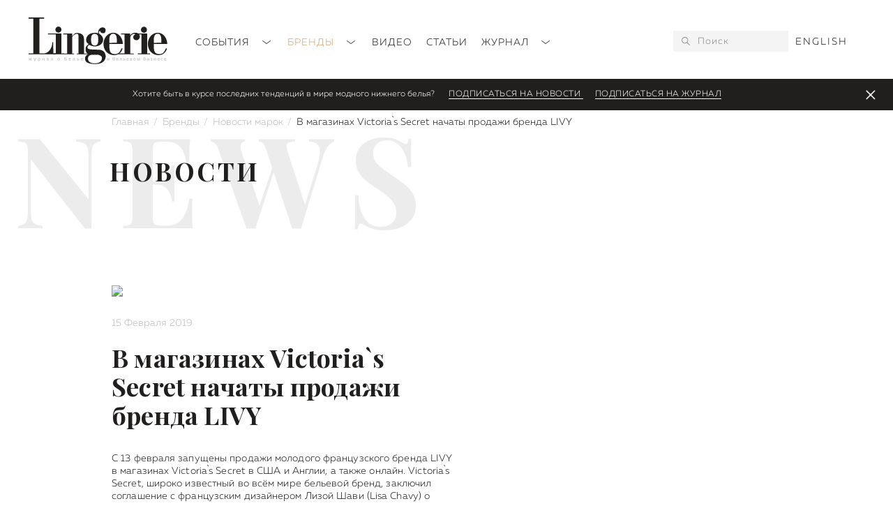

--- FILE ---
content_type: text/html; charset=UTF-8
request_url: https://lingerie-magazin.ru/brands/news/v-magazinax-victorias-secret-nachatyi-prodazhi-brenda-livy/
body_size: 7688
content:
<!DOCTYPE html>
<html lang="ru">
<head>
    <script>console.log(11, 1385);</script>
        <script>
        var lang = "ru";
        var base_href = "https://lingerie-magazin.ru/";
    </script>
    <base href="https://lingerie-magazin.ru/">
        <title>
        В магазинах Victoria`s Secret начаты продажи бренда LIVY    </title>
    <meta name="yandex-verification" content="d7c91301532bc76e" /> 
    <meta name="google-site-verification" content="49qLdpRP6hq3EzTzmLS6Pw2De_9tkMJM7TVIa26qdOA" />
    <link rel="canonical" href="https://lingerie-magazin.ru/brands/news/v-magazinax-victorias-secret-nachatyi-prodazhi-brenda-livy/">
    <link rel="alternate" href="https://lingerie-magazin.ru/brands/news/v-magazinax-victorias-secret-nachatyi-prodazhi-brenda-livy/" hreflang="ru" />
<link rel="alternate" href="https://lingerie-magazin.ru/brands/news/v-magazinax-victorias-secret-nachatyi-prodazhi-brenda-livy/" hreflang="en" />
    <meta charset="utf-8">

    
        <meta name="Keywords" content="LIVY,  Victoria`s Secret, Лиза Шави, белье, бренд"> 
        <meta name="description" content="журнал о белье и бельевом бизнесе">    
    
    <meta name="viewport" content="width=device-width, initial-scale=1">
    <link href="https://fonts.googleapis.com/css?family=Playfair+Display:400,700&subset=cyrillic" rel="stylesheet">
    <link href="https://fonts.googleapis.com/css?family=Playfair+Display+SC:400,700&subset=cyrillic" rel="stylesheet">
    <link href="style/slick.css" rel="stylesheet">
    <link href="style/jquery.modal.css" rel="stylesheet">
    <link href="style/jquery-ui.min.css" rel="stylesheet">
    <link href="style/jquery.fancybox.css" rel="stylesheet">
    <link rel="stylesheet" href="style/aos.css"/>
    <link href="style/style.less?v=0.5" rel="stylesheet/less">
    <link href="style/style_desktop.less?v=0.5" rel="stylesheet/less">
    <link href="style/style_mobile.less?v=0.5" rel="stylesheet/less">
    <script src="js/less.min.js"></script>
    <script src="js/jquery-2.2.4.min.js"></script>
    <script src="js/sticky-header.js"></script>
    <script src="js/slick.min.js"></script>
    <script src="js/jquery.modal.min.js"></script>
    <script src="js/jquery-ui.min.js"></script>
    <script src="js/jquery.fancybox.min.js"></script>
    <script src="js/aos.js"></script>
    <script src="js/sticky-sidebar.min.js"></script>
    <script src="js/jquery.izilla.touchMenuHover.min.js"></script>
    <script src="js/script.js?v=0.5"></script>
    <link rel="apple-touch-icon" sizes="180x180" href="/apple-touch-icon.png">
    <link rel="icon" type="image/png" sizes="32x32" href="/favicon-32x32.png">
    <link rel="icon" type="image/png" sizes="16x16" href="/favicon-16x16.png">
    <link rel="icon" type="image/png" href="/favicon.png">
    <link rel="manifest" href="/site.webmanifest">
    <meta name="msapplication-TileColor" content="#da532c">
    <meta name="theme-color" content="#ffffff">
<link rel="stylesheet" href="/assets/components/msearch2/css/web/default.css" type="text/css" />

	<script type="text/javascript">
		if (typeof mse2Config == "undefined") {mse2Config = {"cssUrl":"\/assets\/components\/msearch2\/css\/web\/","jsUrl":"\/assets\/components\/msearch2\/js\/web\/","actionUrl":"\/assets\/components\/msearch2\/action.php"};}
		if (typeof mse2FormConfig == "undefined") {mse2FormConfig = {};}
		mse2FormConfig["85f8b07b076f24d09bb635973039883149423431"] = {"autocomplete":"queries","queryVar":"query","minQuery":3,"pageId":1385};
	</script>
<link rel="stylesheet" href="/assets/components/minishop2/css/web/default.css?v=14f1a1db65" type="text/css" />
<script type="text/javascript">miniShop2Config = {"cssUrl":"\/assets\/components\/minishop2\/css\/web\/","jsUrl":"\/assets\/components\/minishop2\/js\/web\/","actionUrl":"\/assets\/components\/minishop2\/action.php","ctx":"web","close_all_message":"\u0437\u0430\u043a\u0440\u044b\u0442\u044c \u0432\u0441\u0435","price_format":[2,"."," "],"price_format_no_zeros":true,"weight_format":[3,"."," "],"weight_format_no_zeros":true};</script>
</head>
<body>
    <div class="header">
    <div class="clearfix wrap_header">
        <a class="logo" href="https://lingerie-magazin.ru/"><img src="images/logo.svg"/></a>
        <a class="mobile-lang" href="http://lingerie-magazin.ru/en/brands/news/v-magazinax-victorias-secret-nachatyi-prodazhi-brenda-livy/">EN</a>        
        <a href="#" class="mobile-search" data-type="search"></a>
        <a href="#" class="mobile-hamburger" data-type="menu"></a>
        <div class="menu mobile-sub" data-type="menu">
            
                <ul>
                <li class="first parent">
    <a href="events/" >
        События <i></i>
    </a>
    
        <ul><li class="first"><a href="events/defile/" >Фото</a></li><li><a href="events/calendar/" >Новости</a></li><li class="last"><a href="events/afisha/" >Афиша</a></li></ul>
    
</li><li class="parent active">
    <a href="brands/" >
        Бренды <i></i>
    </a>
    
        <ul><li class="first active"><a href="brands/news/" >Новости марок</a></li><li><a href="brands/collections/" >Коллекции</a></li><li><a href="brands/history/" >История</a></li><li class="last"><a href="brands/trend/" >Тренды</a></li></ul>
    
</li><li class="parent">
    <a href="video/" >
        Видео 
    </a>
    
        
    
</li><li class="parent">
    <a href="stati/" >
        Статьи 
    </a>
    
        
    
</li><li class="last parent">
    <a href="about/" >
        Журнал <i></i>
    </a>
    
        <ul><li class="first"><a href="about/archive/" >Архив Lingerie Magazine</a></li><li><a href="about/arxiv-collection/" >Архив Lingerie Collection</a></li><li><a href="about/o-nas/" >О нас</a></li><li><a href="about/contacts/" >Контакты редакции</a></li><li class="last"><a href="about/pricing/" >Расценки на рекламу</a></li></ul>
    
</li>
                </ul>            <div class="socials">
                <a href="https://vk.com/lingerie.magazin" target="_blank"><img alt="" src="/images/icon_vk.svg"></a>
                
                <a href="https://www.youtube.com/user/LingerieMag" target="_blank"><img alt="" src="/images/icon_yt_b.svg"></a>
                <a href="https://t.me/Lingerie_Mag" target="_blank"><img alt="" src="/images/icon_tg_b.svg"></a>
            </div>
        </div>
        <form data-key="85f8b07b076f24d09bb635973039883149423431" action="search/" method="get" class="search clearfix mobile-sub" id="mse2_form" data-type="search">
    <button type="submit"></button>
    <input placeholder="Поиск" type="text" name="query" value="">
</form>
        <div class="header-lang">
            <a href="https://lingerie-magazin.ru/en/brands/news/v-magazinax-victorias-secret-nachatyi-prodazhi-brenda-livy/">English</a>        </div>
    </div>
    <div class="slider-popup clearfix">
        <span>
            Хотите быть в курсе последних тенденций в мире модного нижнего белья?        </span>
        <a href="#modal_subscribe2" rel="modal:open">
            Подписаться на новости        </a>
        <a href="about/archive/nomer-88/">Подписаться на журнал</a>
        
        <a class="slider-popup__close" href="#"></a>
    </div>    
</div>
          

<div class="wrap">
    <div class="breadcrumbs">
        
            <ol class="breadcrumb"><li class="breadcrumb-item"><a href="/">Главная</a></li>
<li class="breadcrumb-item"><a href="brands/">Бренды</a></li>
<li class="breadcrumb-item"><a href="brands/news/">Новости марок</a></li>
<li class="breadcrumb-item active">В магазинах Victoria`s Secret начаты продажи бренда LIVY</li></ol>
            </div>
</div>


    <script src="js/social-likes.min.js"></script>

<div class="articlepage">
    <div class="newspage">
        <div class="wrap">
            
            <div class="style-heading1" data-aos="fade-left" data-aos-delay="250">News</div>
            
    <div class="style-heading2" data-aos="fade-up" data-aos-delay="250">
        Новости
    </div>   
   

            
            <div class="clearfix style-container__sticky">
                <div class="style-mainblock">
                    <div class="newsblock-item newsblock-itembig">
                        <div class="image"><img src="/assets/cache_image/pictures/1385/1385-1_623x418_46d.jpg"></div>
                        <div class="date">
                            15 Февраля 2019                        </div>
                        <h1 class="heading">В магазинах Victoria`s Secret начаты продажи бренда LIVY</h1>
                            
                        <div class="text">
                            
                            
                                <p>С 13 февраля запущены продажи молодого французского бренда LIVY в магазинах Victoria`s Secret в США и Англии, а также онлайн. Victoria`s Secret, широко известный во всём мире бельевой бренд, заключил соглашение с французским дизайнером Лизой Шави (Lisa Chavy) о продаже через свою торговую сеть белья ее парижского бренда LIVY. В двух флагманских салонах Victoria`s Secret, на 5-й Авеню в Нью-Йорке и на Бонд-стрит в Лондоне, белье LIVY представлено в специализированных монобрендовых отделах, это «магазин в магазине».</p>
<p>Поразительная история: бренд LIVY был запущен всего полтора года назад, и вот сделан важный шаг к всемирному признанию. Название бренда – две первые и две последние буквы имени и фамилии дизайнера. Свой бренд Лиза Шави запускала не в одиночку. Это также детище бренда Etam и группы Vog (к ней относятся бренды Ba&amp;sh, Eleven Paris и Ella Luna). Но одним из решающих факторов успеха стал талант Лизы. Ее модели напоминают произведения искусства или творения архитектора. И действительно, искусство и архитектура – две главные страсти дизайнера. А еще она стремится быть ни на кого не похожей, и это ей удается. Источник вдохновения для нее – уникальный стиль и внутренняя свобода жительниц мировых столиц, Парижа, Нью-Йорка и Лос-Анджелеса.</p>
<p>На фото Ангел Victoria`s Secret Сара Сампайо (Sara Sampaio) в фирменном бюстгальтере LIVY и дизайнер Лиза Шави на презентации бренда в одном из магазинов Victoria`s Secret.<br /><br />Обратите внимание на уникальные детали моделей – например, на ювелирный аксессуар, перемычку, созданную специально чтобы выставлять ее на показ. Больше фото у нас в <a href="https://www.facebook.com/permalink.php?story_fbid=2365775373435067&amp;id=222113281134631&amp;__xts__[0]=68.[base64]&amp;__tn__=-R-R">Фейсбуке</a>.</p>
                                                        </div>
                        <div class="socialrepost">
                            <div class="social-likes">
                                <script src="https://yastatic.net/share2/share.js"></script>
                                <div class="ya-share2" data-curtain data-size="l" data-shape="round" data-color-scheme="whiteblack" data-services="vkontakte,telegram,twitter"></div>
                            	
                            	<a href="brands/news/v-magazinax-victorias-secret-nachatyi-prodazhi-brenda-livy/#subscribe_form" class="textlink">Подписаться на новости</a>
                            </div>      
                        </div>              
                    </div>
                </div>
                
<div class="style-asideblock ">
    <div class="style-asideblock__inner">
        
        <noindex>
            <div class="style-asideblock__mobileslider">
                
                    <div>
<div class="journals-item journals-item__nofloat">
    <div class="journals-item__pic">
        <a href="about/archive/nomer-88/">
            <img alt="" src="/assets/cache_image/products/3965/lin-88-token_290x400_91c.jpg">
        </a>
        <div class="journals-item__overlay">
            <a class="style-anchorblock style-anchorblock__invert style-anchorblock__white" href="about/archive/nomer-88/">
                <span>Купить</span>
            </a>
            <a class="style-anchorblock style-anchorblock__invert js_journal_open" data-id="3965" href="#">
                <span>Пролистать</span>
            </a>
        </div>
    </div>
</div>
</div>

                    
                    <div>
<a href="bannerclick/636" class="style-asideblock__banner" target="_blank">
    <img src="/lisca1.jpg" alt="lisca_sept_25" title=""/>
</a>
</div>
<div>
<a href="bannerclick/660" class="style-asideblock__banner" target="_blank">
    <img src="/weiss1.jpg" alt="weiss_sept_25" title=""/>
</a>
</div>
<div>
<a href="bannerclick/667" class="style-asideblock__banner" target="_blank">
    <img src="/БАННЕР.png" alt="mt_jan_26" title=""/>
</a>
</div>
            </div>
        </noindex>
    </div>
</div>
            </div>
            <div class="hr"></div>
            <div class="newspage-also">
                                                                                                                                        <div class="newspage-also__heading">читайте другие новости:</div>
                <div class="newspage-also__items clearfix">
                    
                            <div class="newsblock-item">
        <div class="image">
        <a href="brands/news/v-moskve-na-vechere-the-best-luxury-stores-projdet-pokaz-nueame/">
            <img src="/assets/cache_image/pictures/3964/3964-NUEAME_293x200_506.jpg">
        </a> 
    </div>
        <div class="heading">
        <a href="brands/news/v-moskve-na-vechere-the-best-luxury-stores-projdet-pokaz-nueame/">В Москве на вечере The Best Luxury Stores пройдет показ NUEAME</a>
    </div>
    <div class="introtext">Москву ждет беспрецедентное событие – первое дефиле молодого, но уже культового итальянского люксового&#8230;</div>
    <a href="brands/news/v-moskve-na-vechere-the-best-luxury-stores-projdet-pokaz-nueame/" class="style-anchor style-anchor__left">читать далее</a>
</div>
    <div class="newsblock-item">
        <div class="image">
        <a href="brands/news/pluto-vklyuchil-v-kollekcziyu-fw25-mnogofunkczionalnyie-teplyie-modeli/">
            <img src="/assets/cache_image/pictures/3962/3962-Pluto_293x200_506.jpg">
        </a> 
    </div>
        <div class="heading">
        <a href="brands/news/pluto-vklyuchil-v-kollekcziyu-fw25-mnogofunkczionalnyie-teplyie-modeli/">Pluto включил в коллекцию FW25 многофункциональные теплые модели</a>
    </div>
    <div class="introtext">Благодаря постоянному стремлению к экспериментам, комфорту и качеству, отличному чувству стиля и фирменному&#8230;</div>
    <a href="brands/news/pluto-vklyuchil-v-kollekcziyu-fw25-mnogofunkczionalnyie-teplyie-modeli/" class="style-anchor style-anchor__left">читать далее</a>
</div>
    <div class="newsblock-item">
        <div class="image">
        <a href="brands/news/v-fevrale-mt-trade-mark-otkryivaet-novyij-moskovskij-shourum/">
            <img src="/assets/cache_image/pictures/3960/3960-Sjowroom2_293x200_359.png">
        </a> 
    </div>
        <div class="heading">
        <a href="brands/news/v-fevrale-mt-trade-mark-otkryivaet-novyij-moskovskij-shourum/">mt trade mark открывает ежесезонный московский шоурум</a>
    </div>
    <div class="introtext">Всех профессионалов бельевой моды в начале февраля ждет важное событие. Агентство mt trade mark открывает&#8230;</div>
    <a href="brands/news/v-fevrale-mt-trade-mark-otkryivaet-novyij-moskovskij-shourum/" class="style-anchor style-anchor__left">читать далее</a>
</div>
    <div class="newsblock-item">
        <div class="image">
        <a href="brands/news/eva-bitzer-ispolzovala-v-nochnoj-odezhde-redkie-materialyi/">
            <img src="/assets/cache_image/pictures/3958/3958-Eva Bitzer_293x200_506.jpg">
        </a> 
    </div>
        <div class="heading">
        <a href="brands/news/eva-bitzer-ispolzovala-v-nochnoj-odezhde-redkie-materialyi/">Eva Bitzer использовала в ночной одежде редкие материалы</a>
    </div>
    <div class="introtext">В сезоне FW 2025/26 бренд Eva Bitzer превзошел себя, выпустив ряд необыкновенно нарядных сорочек и пижам,&#8230;</div>
    <a href="brands/news/eva-bitzer-ispolzovala-v-nochnoj-odezhde-redkie-materialyi/" class="style-anchor style-anchor__left">читать далее</a>
</div>
    <div class="newsblock-item">
        <div class="image">
        <a href="brands/news/lisca-voplotila-v-novoj-serii-poeticheskij-obraz-reki/">
            <img src="/assets/cache_image/pictures/3956/3956-lisca 2_293x200_506.jpg">
        </a> 
    </div>
        <div class="heading">
        <a href="brands/news/lisca-voplotila-v-novoj-serii-poeticheskij-obraz-reki/">Lisca воплотила в новой серии поэтический образ реки</a>
    </div>
    <div class="introtext">Мало кому удается запечатлеть в белье яркий образ, как в стихотворении или на картине, но в сезоне FW&#8230;</div>
    <a href="brands/news/lisca-voplotila-v-novoj-serii-poeticheskij-obraz-reki/" class="style-anchor style-anchor__left">читать далее</a>
</div>
    <div class="newsblock-item">
        <div class="image">
        <a href="brands/news/milavitsa-predlozhila-modeli-na-vyixod-v-novogodnix-czvetax/">
            <img src="/assets/cache_image/pictures/3955/3955-Milavitsa_293x200_506.jpg">
        </a> 
    </div>
        <div class="heading">
        <a href="brands/news/milavitsa-predlozhila-modeli-na-vyixod-v-novogodnix-czvetax/">Milavitsa предложила модели на выход в новогодних цветах</a>
    </div>
    <div class="introtext">В сезоне FW 2025 бренду Milavitsa великолепно удалось рассказать о теплой и сказочной новогодней поре&#8230;</div>
    <a href="brands/news/milavitsa-predlozhila-modeli-na-vyixod-v-novogodnix-czvetax/" class="style-anchor style-anchor__left">читать далее</a>
</div>                    
                    
                </div>
                <a href="brands/news/" class="style-anchorblock style-anchorblock__block"><span>Больше новостей</span></a>
            </div>
            <div class="hr"></div>
        </div>
    </div>
</div>
    <div class="subscribe">
    <div class="wrap">
        
        <form id="subscribe_form" class="subscribe-form">
            <div class="heading">Подписка на новости сайта</div>
            <input type="hidden" name="action" value="subscribe">
            <input placeholder="Ваше имя" type="text" name="name" required="required">
            <input placeholder="E-mail" type="text" name="email" required="required">
            <input type="submit" value="Подписаться">
        </form>
    </div>
</div>    
    <div class="wrap">
    <div class="prefooter-text">
        
    </div>
</div>
<div class="footer">
    <div class="wrap clearfix">
        <div class="footer-column">
            <div class="heading">Клиентам</div>
            
            <ul class=""><li class="first"><a href="/" >Главная</a></li><li><a href="events/" >События</a></li><li class="active"><a href="brands/" >Бренды</a></li><li><a href="video/" >Видео</a></li><li class="last"><a href="stati/" >Статьи</a></li></ul>            
        </div>
        <div class="footer-column">
            <div class="heading">Реклама</div>
                        
            <ul class=""><li class="first"><a href="about/pricing/" >Расценки на рекламу</a></li></ul>           
        </div>
        <div class="footer-column">
            <div class="heading">Редакция</div>
            
            <ul class=""><li class="first"><a href="about/" >Журнал</a><ul class=""><li class="first"><a href="about/contacts/" >Контакты редакции</a></li></ul></li></ul>                        
        </div>
        <div class="footer-column2">
            <div class="heading">Мы в социальных сетях</div>
            <div class="socials">
                
                <a href="https://vk.com/lingerie.magazin" target="_blank"><img alt="" src="images/icon_vk_w.svg"/></a>
                
                <a href="https://www.youtube.com/user/LingerieMag" target="_blank"><img alt="" src="images/icon_yt_w.svg"/></a>
                <a href="https://t.me/Lingerie_Mag" target="_blank"><img alt="" src="images/icon_tg_w.svg"/></a>
            </div>
            
            <div class="heading"> 
                <a href="https://lingeriemagazine.zinioapps.com/shop">
                    <img src="https://theme.zdassets.com/theme_assets/220827/5983d816193dcd3a7b749192c02a436362c85877.png" class="svg" alt="zinio logo">
                </a>
            </div>
        </div>
    </div>
    <div class="wrap">
        <div class="copyright">© 2013-2026г. «Lingerie», ООО «НИЯДА»</div>
    </div>
</div>
<div id="modal_thanks" class="modal">
    <div class="heading">Спасибо</div>
    <div class="text">Вы успешно подписаны на новости сайта</div>
</div>
<div id="modal_already" class="modal">
    <div class="heading">Спасибо</div>
    <div class="text">Вы уже подписаны на новости!</div>
</div>
<div id="fancyblock"></div>

<div id="modal_buyfull" class="modal_buyfull modal">
    <div class="modal-heading">Понравилось?</div>
    <div class="modal-text">
        Вы можете купить полную версию журнала<a href="">здесь</a>.
    </div>
</div>

<div id="modal_subscribe2" class="modal_subscribe modal">
    <div class="modal-heading">
        Подписка на рассылку    </div>
    <form class="subscribe-form">
        <input type="hidden" name="action" value="free_journal">
        <input type="hidden" name="id" value="">
        <input type="text" name="name" placeholder="Ваше имя">
        <input type="text" name="email" placeholder="E-mail">
        <input type="submit" value="Подписаться">
    </form>
</div>

<div id="modal_subscribe" class="modal_subscribe modal">
    <div class="modal-heading">Хотите бесплатно полный номер?</div>
    <div class="modal-text">
        Подпишитесь на новости сайта и получите бесплатно разовый доступ к полной версии журнала. Ссылка на журнал будет ждать вас на электронной почте сразу после подписки.    </div>
    <form class="subscribe-form">
        <input type="hidden" name="action" value="subscribe">
        <input type="hidden" name="id" value="">
        <input type="text" name="name" placeholder="Ваше имя">
        <input type="text" name="email" placeholder="E-mail">
        <input type="submit" value="Подписаться">
    </form>
</div>

<noindex>
    
    <!-- Yandex.Metrika counter -->
    <script type="text/javascript" >
        (function (d, w, c) {
            (w[c] = w[c] || []).push(function() {
                try {
                    w.yaCounter30787478 = new Ya.Metrika({
                        id:30787478,
                        clickmap:true,
                        trackLinks:true,
                        accurateTrackBounce:true,
                        webvisor:true
                    });
                } catch(e) { }
            });
    
            var n = d.getElementsByTagName("script")[0],
                s = d.createElement("script"),
                f = function () { n.parentNode.insertBefore(s, n); };
            s.type = "text/javascript";
            s.async = true;
            s.src = "https://mc.yandex.ru/metrika/watch.js";
    
            if (w.opera == "[object Opera]") {
                d.addEventListener("DOMContentLoaded", f, false);
            } else { f(); }
        })(document, window, "yandex_metrika_callbacks");
    </script>
    <noscript><div><img src="https://mc.yandex.ru/watch/30787478" style="position:absolute; left:-9999px;" alt="" /></div></noscript>
    <!-- /Yandex.Metrika counter -->

</noindex>
<script type="text/javascript" src="/assets/components/msearch2/js/web/default.js"></script>

	<script type="text/javascript">
		if ($("form.msearch2").length) {
			mSearch2.Form.initialize("form.msearch2");
		}
	</script>
<script type="text/javascript" src="/assets/components/minishop2/js/web/default2.js?v=14f1a1db65"></script>
</body>
</html>

--- FILE ---
content_type: image/svg+xml
request_url: https://lingerie-magazin.ru/images/icon_vk.svg
body_size: 527
content:
<svg xmlns="http://www.w3.org/2000/svg" width="25.78" height="15.031" viewBox="0 0 25.78 15.031">
  <path id="Shape_24_copy" data-name="Shape 24 copy" class="cls-1" d="M1246.27,92.954h1.54a1.281,1.281,0,0,0,.7-0.313,1.217,1.217,0,0,0,.22-0.691s-0.03-2.109.92-2.42,2.17,2.039,3.45,2.94a2.421,2.421,0,0,0,1.71.532l3.46-.049s1.8-.113.95-1.559a11.939,11.939,0,0,0-2.56-3.021c-2.17-2.043-1.87-1.712.73-5.249,1.58-2.153,2.21-3.467,2.02-4.03a1.488,1.488,0,0,0-1.36-.394l-3.88.023a0.889,0.889,0,0,0-.5.09,1.08,1.08,0,0,0-.35.425,23.222,23.222,0,0,1-1.43,3.083c-1.73,2.99-2.41,3.15-2.69,2.965-0.66-.433-0.5-1.738-0.5-2.669,0-2.9.43-4.106-.83-4.419a6.668,6.668,0,0,0-1.82-.183,8.156,8.156,0,0,0-3.21.335c-0.46.221-.79,0.712-0.59,0.742a1.734,1.734,0,0,1,1.16.586,4.08,4.08,0,0,1,.38,1.789s0.22,3.411-.54,3.835c-0.52.3-1.23-.3-2.78-3.014a24.3,24.3,0,0,1-1.38-2.927,1.172,1.172,0,0,0-.32-0.445,1.61,1.61,0,0,0-.6-0.246l-3.69.026a1.269,1.269,0,0,0-.76.261,0.862,0.862,0,0,0-.01.669s2.9,6.884,6.16,10.353A8.767,8.767,0,0,0,1246.27,92.954Z" transform="translate(-1233.66 -77.969)"/>
</svg>


--- FILE ---
content_type: image/svg+xml
request_url: https://lingerie-magazin.ru/images/icon_yt_w.svg
body_size: 344
content:
<svg xmlns="http://www.w3.org/2000/svg" width="25.78" height="18" viewBox="0 0 25.78 18">
  <defs>
    <style>
      .cls-1 {
        fill: #fff;
        fill-rule: evenodd;
      }
    </style>
  </defs>
  <path class="cls-1" d="M1437.9,77.731c-0.71-1.259-1.47-1.5-3.01-1.592S1429.47,76,1426.1,76h0c-3.36,0-7.24.048-8.78,0.142s-2.3.332-3.01,1.592-1.09,3.442-1.09,7.26h0V85h0c0,3.819.38,6,1.09,7.26s1.47,1.5,3.01,1.592,5.42,0.143,8.78.143h0c3.37,0,7.24-.048,8.79-0.143s2.3-.331,3.01-1.592,1.09-3.441,1.09-7.26V84.99C1438.99,81.173,1438.61,78.989,1437.9,77.731Zm-14.36,11.993V80.266l7.32,4.729Z" transform="translate(-1413.22 -76)"/>
</svg>


--- FILE ---
content_type: image/svg+xml
request_url: https://lingerie-magazin.ru/images/icon_yt_b.svg
body_size: 334
content:
<svg xmlns="http://www.w3.org/2000/svg" width="25.78" height="18" viewBox="0 0 25.78 18">
  <defs>
    <style>
      .cls-1 {
        fill: #000;
        fill-rule: evenodd;
      }
    </style>
  </defs>
  <path class="cls-1" d="M1437.9,77.731c-0.71-1.259-1.47-1.5-3.01-1.592S1429.47,76,1426.1,76h0c-3.36,0-7.24.048-8.78,0.142s-2.3.332-3.01,1.592-1.09,3.442-1.09,7.26h0V85h0c0,3.819.38,6,1.09,7.26s1.47,1.5,3.01,1.592,5.42,0.143,8.78.143h0c3.37,0,7.24-.048,8.79-0.143s2.3-.331,3.01-1.592,1.09-3.441,1.09-7.26V84.99C1438.99,81.173,1438.61,78.989,1437.9,77.731Zm-14.36,11.993V80.266l7.32,4.729Z" transform="translate(-1413.22 -76)"/>
</svg>


--- FILE ---
content_type: image/svg+xml
request_url: https://lingerie-magazin.ru/images/icon_search.svg
body_size: 307
content:
<svg xmlns="http://www.w3.org/2000/svg" width="12" height="12" viewBox="0 0 12 12">
  <defs>
    <style>
      .cls-1 {
        fill: #211e1e;
        fill-rule: evenodd;
        opacity: 0.5;
      }
    </style>
  </defs>
  <path id="поиск" class="cls-1" d="M1714.68,62.254a4.67,4.67,0,0,1-3.31-1.355,4.588,4.588,0,0,1,0-6.545,4.719,4.719,0,0,1,6.62,0,4.588,4.588,0,0,1,0,6.545A4.67,4.67,0,0,1,1714.68,62.254Zm0-8.251a3.652,3.652,0,0,0-2.59,1.061,3.6,3.6,0,0,0,0,5.123,3.693,3.693,0,0,0,5.18,0,3.6,3.6,0,0,0,0-5.123A3.652,3.652,0,0,0,1714.68,54Zm6.6,11-3.89-3.842,0.72-.712L1722,64.29Z" transform="translate(-1710 -53)"/>
</svg>
